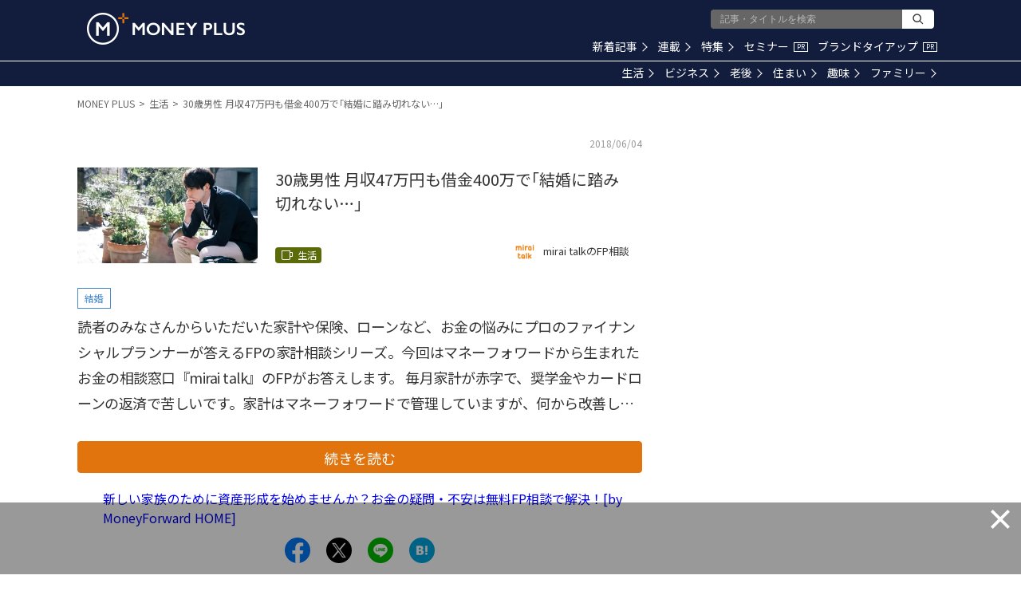

--- FILE ---
content_type: text/html; charset=utf-8
request_url: https://www.google.com/recaptcha/api2/aframe
body_size: 181
content:
<!DOCTYPE HTML><html><head><meta http-equiv="content-type" content="text/html; charset=UTF-8"></head><body><script nonce="T4F9gCEHqfncbhr8py7uhA">/** Anti-fraud and anti-abuse applications only. See google.com/recaptcha */ try{var clients={'sodar':'https://pagead2.googlesyndication.com/pagead/sodar?'};window.addEventListener("message",function(a){try{if(a.source===window.parent){var b=JSON.parse(a.data);var c=clients[b['id']];if(c){var d=document.createElement('img');d.src=c+b['params']+'&rc='+(localStorage.getItem("rc::a")?sessionStorage.getItem("rc::b"):"");window.document.body.appendChild(d);sessionStorage.setItem("rc::e",parseInt(sessionStorage.getItem("rc::e")||0)+1);localStorage.setItem("rc::h",'1769073944098');}}}catch(b){}});window.parent.postMessage("_grecaptcha_ready", "*");}catch(b){}</script></body></html>

--- FILE ---
content_type: application/javascript; charset=utf-8
request_url: https://fundingchoicesmessages.google.com/f/AGSKWxV8iCrOFjVT6XqsN5fnBJT6vthhOs288tXCgM6djCPGN7JsNmW1bIj-cxTHVw2H96cYEKHdY-MqfTCwdaoUvZi3UZmgbYaRrO0yszfY9zxDVEYfidP_8Uj6sY2XxEJ6FOeQfo0jq_IDAKDltEloT8fEJcGe5lDXz6AZrRMrAK6R30JCtUvHFnwmtm7Y/__350_100./anyad.js/ad_600x160__300x600_/adbot160.
body_size: -1289
content:
window['4be6d3ce-0c8b-4ed7-aece-a2731484898d'] = true;